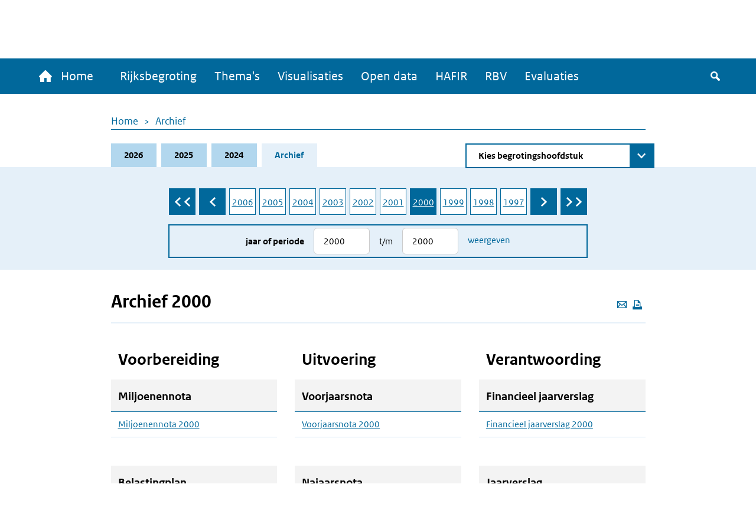

--- FILE ---
content_type: text/html; charset=UTF-8
request_url: https://www.rijksfinancien.nl/archief/2000/2000/G
body_size: 8481
content:
<!DOCTYPE html>
<html lang="nl" dir="ltr">
  <head>
    
    <meta charset="utf-8" />
<script type="text/javascript" nonce="66cc6aa1e04747eaa044e6f00538b702505cbdf3964871c3adf3bb563ee58359">window.dataLayer = window.dataLayer || [];window.dataLayer.push({"site_name":"Rijksfinancien","site_env":"production","page_title":"Archief 2000","page_type":"undefined","page_language":"nl","user_type":"anonymous"});</script>
<meta name="MobileOptimized" content="width" />
<meta name="HandheldFriendly" content="true" />
<meta name="viewport" content="width=device-width, initial-scale=1.0" />
<link rel="icon" href="/themes/custom/indicia_theme/favicon.ico" type="image/vnd.microsoft.icon" />

    <title>Archief 2000 | Ministerie van Financiën - Rijksoverheid</title>
    <link rel="stylesheet" media="all" href="/sites/default/files/css/css_0IM1wAHUGOowDNokyuSccx4iDJab0H30lhR4uGGGCm8.css?delta=0&amp;language=nl&amp;theme=indicia_theme&amp;include=eJzLzEvJTM5MjC_JSM1N1U_PyU9KzNHJzcxLy8yLLylKzCvOSSwBisOZOsWVxSWpufpJicWpANQ1F70" />
<link rel="stylesheet" media="all" href="/sites/default/files/css/css_qCEuc22y3Va90f99q_TFmcOUal_-ix6266NbLTuFXds.css?delta=1&amp;language=nl&amp;theme=indicia_theme&amp;include=eJzLzEvJTM5MjC_JSM1N1U_PyU9KzNHJzcxLy8yLLylKzCvOSSwBisOZOsWVxSWpufpJicWpANQ1F70" />
<link rel="stylesheet" media="all" href="/libraries/chosen-js/chosen.min.css?t95y04" />
<link rel="stylesheet" media="all" href="/libraries/slick-carousel/slick/slick.css?t95y04" />
<link rel="stylesheet" media="all" href="/libraries/select2/dist/css/select2.min.css?t95y04" />

    

      </head>
  <body class="path-minfin_general path-archive path-archief route-minfin-generalarchive" itemscope itemtype="http://schema.org/WebSite" id="body">
        <div class="metadata" itemprop="description">
      Base description which applies to whole site
    </div>
              <a href="#main-content" class="visually-hidden focusable skip-link">
        Overslaan en naar de inhoud gaan
      </a>
    
    <script type="text/javascript" data-source="piwik-pro" nonce="66cc6aa1e04747eaa044e6f00538b702505cbdf3964871c3adf3bb563ee58359">(function(window, document, dataLayerName, id) {window[dataLayerName]=window[dataLayerName]||[],window[dataLayerName].push({start:(new Date).getTime(),event:"stg.start"});var scripts=document.getElementsByTagName('script')[0],tags=document.createElement('script'); function stgCreateCookie(a,b,c){var d="";if(c){var e=new Date;e.setTime(e.getTime()+24*c*60*60*1e3),d="; expires="+e.toUTCString()}document.cookie=a+"="+b+d+"; path=/; Secure"} var isStgDebug=(window.location.href.match("stg_debug")||document.cookie.match("stg_debug"))&&!window.location.href.match("stg_disable_debug");stgCreateCookie("stg_debug",isStgDebug?1:"",isStgDebug?14:-1); var qP=[];dataLayerName!=="dataLayer"&&qP.push("data_layer_name="+dataLayerName),qP.push("use_secure_cookies"),isStgDebug&&qP.push("stg_debug");var qPString=qP.length>0?("?"+qP.join("&")):""; tags.async=!0,tags.src="https://koop.piwik.pro/containers/"+id+".js"+qPString,scripts.parentNode.insertBefore(tags,scripts); !function(a,n,i){a[n]=a[n]||{};for(var c=0;c<i.length;c++)!function(i){a[n][i]=a[n][i]||{},a[n][i].api=a[n][i].api||function(){var a=[].slice.call(arguments,0);"string"==typeof a[0]&&window[dataLayerName].push({event:n+"."+i+":"+a[0],parameters:[].slice.call(arguments,1)})}}(i[c])}(window,"ppms",["tm","cm"]);})(window, document, 'dataLayer', 'e84bb56c-aa10-473f-ad85-f8ebadc4f96f');</script>
      <div class="dialog-off-canvas-main-canvas" data-off-canvas-main-canvas>
    <div class="layout-container">
  <header>
    <div id="logo-bar" class="container center">
      <a href="/" id="logo" itemprop="publisher" itemscope="" itemtype="http://schema.org/GovernmentOrganization">
        <img src="/themes/custom/indicia_theme/files/logo-rijksoverheid.svg" alt="Logo Rijksoverheid – Naar de homepage van rijksfinancien.nl">
        <span itemprop="name">Ministerie van Financiën</span>
      </a>
    </div>
    <div class="menu-bar-wrapper">
      <div class="menu-bar">
        <div class="container flex">
            <div class="region region-menubar">
    <nav role="navigation" aria-labelledby="block-hoofdnavigatie-menu" id="block-hoofdnavigatie" class="block block-menu navigation menu--main menu--unexpanded">
            
  <h2 class="visually-hidden" id="block-hoofdnavigatie-menu">Hoofdnavigatie</h2>
  

        <div id="mainMenu">
  <div class="home">
    <a href="/" >
      <span class="home-text">
        <span class="icon-home"></span>
        Home
      </span>
      <span class="rijks-text">
        Rijksfinanciën.nl
      </span>
    </a>
  </div>

                  <ul class="mainMenuList" id="mainMenuList">
                  <li>
            <a href="/miljoenennota/2026" title="Naar de laatst toegevoegde stukken (eerste suppletoire begrotingen 2025)" data-drupal-link-system-path="miljoenennota/2026">Rijksbegroting</a>
                      </li>
                  <li>
            <a href="/themas" data-drupal-link-system-path="node/142">Thema&#039;s</a>
                      </li>
                  <li>
            <a href="/visualisaties" title="Een overzicht van alle visualisaties" data-drupal-link-system-path="node/104">Visualisaties</a>
                      </li>
                  <li>
            <a href="/open-data/overzicht-datasets" title="De data onder deze website zijn ook voor hergebruik beschikbaar" data-drupal-link-system-path="open-data/overzicht-datasets">Open data</a>
                      </li>
                  <li>
            <a href="/hafir" data-drupal-link-system-path="node/103">HAFIR</a>
                      </li>
                  <li>
            <a href="https://rbv.rijksfinancien.nl/">RBV</a>
                      </li>
                  <li>
            <a href="https://evaluaties.rijksfinancien.nl/" title="Evaluaties">Evaluaties</a>
                      </li>
              </ul>
      
  
  <button class="searchToggle" tabindex="0">
    <span class="icon-search"></span>
    <span class="visually-hidden">Zoeken</span>
  </button>

  <button aria-controls="mainMenuList" aria-expanded="false" class="navbarToggler">
    <span class="visually-hidden">Menu</span>
    <span class="bars">
        <span class="bar"></span>
        <span class="bar"></span>
        <span class="bar"></span>
      </span>
  </button>
</div>

  </nav>

  </div>

          <div id="minfin-search" class="minfin-search">
            <div class="search-toggle" title="De zoekbalk weergeven">
              <div class="icon-search" tabindex="0"></div>
              <div class="icon-cross"></div>
            </div>
          </div>
        </div>
        <div class="mobile-breadcrumb">
            <div class="region region-mobile-breadcrumb">
    <div id="block-breadcrumbs-mobile" class="block block-system block-system-breadcrumb-block">
  
    
        <nav class="breadcrumb" role="navigation" aria-labelledby="system-breadcrumb--2">
    <h2 id="system-breadcrumb--2" class="visually-hidden">Kruimelpad</h2>
    <ol>
          <li>
                  <a href="/">Home</a>
              </li>
          <li>
                  <a href="/archief/2000/2000/G">Archief</a>
              </li>
        </ol>
  </nav>

  </div>

  </div>

        </div>
      </div>
    </div>
    <div id="submenu">
      <div class="container"></div>
    </div>
      <div class="region region-header">
    <div class="minfin-advanced-search-form block block-minfin-search block-minfin-advanced-search-block" data-drupal-selector="minfin-advanced-search-form" id="block-minfinadvancedsearchblock">
  
    
      <form action="/archief/2000/2000/G" method="post" id="minfin-advanced-search-form" accept-charset="UTF-8">
  <div class="advanced-search-container container js-form-wrapper form-wrapper" data-drupal-selector="edit-wrapper" id="edit-wrapper"><div class="advanced-search-inner-wrapper js-form-wrapper form-wrapper" data-drupal-selector="edit-inner-wrapper" id="edit-inner-wrapper"><div class="search-row js-form-wrapper form-wrapper" data-drupal-selector="edit-row1" id="edit-row1"><div class="js-form-item form-item js-form-type-textfield form-type-textfield js-form-item-search-term form-item-search-term">
      <label for="edit-search-term">Zoekterm</label>
        <input class="js-suggester form-text" autocomplete="off" data-drupal-selector="edit-search-term" type="text" id="edit-search-term" name="search_term" value="" size="60" maxlength="128" placeholder="Typ uw zoekterm" />

        </div>
<div class="js-form-item form-item js-form-type-select form-type-select js-form-item-year form-item-year">
      <label for="edit-year">Jaar</label>
        <select data-drupal-selector="edit-year" id="edit-year" name="year" class="form-select">
            <option value="">Alle jaren</option>
                <option value="last_3" selected="selected">Afgelopen 3 jaar</option>
                <option value="2026">2026</option>
                <option value="2025">2025</option>
                <option value="2024">2024</option>
                <option value="2023">2023</option>
                <option value="2022">2022</option>
                <option value="2021">2021</option>
                <option value="2020">2020</option>
                <option value="2019">2019</option>
                <option value="2018">2018</option>
                <option value="2017">2017</option>
                <option value="2016">2016</option>
                <option value="2015">2015</option>
                <option value="2014">2014</option>
                <option value="2013">2013</option>
                <option value="2012">2012</option>
                <option value="2011">2011</option>
                <option value="2010">2010</option>
                <option value="2009">2009</option>
                <option value="2008">2008</option>
                <option value="2007">2007</option>
                <option value="2006">2006</option>
                <option value="2005">2005</option>
                <option value="2004">2004</option>
                <option value="2003">2003</option>
                <option value="2002">2002</option>
                <option value="2001">2001</option>
                <option value="2000">2000</option>
                <option value="1999">1999</option>
                <option value="1998">1998</option>
                <option value="1997">1997</option>
                <option value="1996">1996</option>
                <option value="1995">1995</option>
                <option value="1994">1994</option>
                <option value="1993">1993</option>
                <option value="1992">1992</option>
                <option value="1991">1991</option>
                <option value="1990">1990</option>
                <option value="1989">1989</option>
                <option value="1988">1988</option>
                <option value="1987">1987</option>
                <option value="1986">1986</option>
                <option value="1985">1985</option>
                <option value="1984">1984</option>
                <option value="1983">1983</option>
                <option value="1982">1982</option>
                <option value="1981">1981</option>
                <option value="1980">1980</option>
                <option value="1979">1979</option>
                <option value="1978">1978</option>
                <option value="1977">1977</option>
                <option value="1976">1976</option>
                <option value="1975">1975</option>
                <option value="1974">1974</option>
                <option value="1973">1973</option>
                <option value="1972">1972</option>
                <option value="1971">1971</option>
                <option value="1970">1970</option>
                <option value="1969">1969</option>
                <option value="1968">1968</option>
                <option value="1967">1967</option>
                <option value="1966">1966</option>
                <option value="1965">1965</option>
                <option value="1964">1964</option>
                <option value="1963">1963</option>
                <option value="1962">1962</option>
                <option value="1961">1961</option>
                <option value="1960">1960</option>
                <option value="1959">1959</option>
                <option value="1958">1958</option>
                <option value="1957">1957</option>
                <option value="1956">1956</option>
                <option value="1955">1955</option>
                <option value="1954">1954</option>
                <option value="1953">1953</option>
                <option value="1952">1952</option>
                <option value="1951">1951</option>
                <option value="1950">1950</option>
                <option value="1949">1949</option>
                <option value="1948">1948</option>
                <option value="1947">1947</option>
                <option value="1946">1946</option>
                <option value="1945">1945</option>
                <option value="1940">1940</option>
                <option value="1939">1939</option>
                <option value="1938">1938</option>
                <option value="1937">1937</option>
                <option value="1936">1936</option>
                <option value="1935">1935</option>
                <option value="1934">1934</option>
                <option value="1933">1933</option>
                <option value="1932">1932</option>
                <option value="1931">1931</option>
                <option value="1930">1930</option>
                <option value="1929">1929</option>
                <option value="1928">1928</option>
                <option value="1927">1927</option>
                <option value="1926">1926</option>
                <option value="1925">1925</option>
                <option value="1924">1924</option>
                <option value="1923">1923</option>
                <option value="1922">1922</option>
                <option value="1921">1921</option>
                <option value="1920">1920</option>
                <option value="1919">1919</option>
                <option value="1916">1916</option>
                <option value="1915">1915</option>
                <option value="1914">1914</option>
                <option value="1913">1913</option>
                <option value="1912">1912</option>
                <option value="1911">1911</option>
      </select>

        </div>
<div class="js-form-item form-item js-form-type-select form-type-select js-form-item-document-type form-item-document-type">
      <label for="edit-document-type">Documentsoort(en)</label>
        <select data-drupal-selector="edit-document-type" id="edit-document-type" name="document_type" class="form-select">
            <option value="" selected="selected">Alle documentsoort(en)</option>
                <option value="1e suppletoire">1e suppletoire</option>
                <option value="2e suppletoire">2e suppletoire</option>
                <option value="Begroting">Begroting</option>
                <option value="Financieel jaarverslag">Financieel jaarverslag</option>
                <option value="Jaarverslag">Jaarverslag</option>
                <option value="Miljoenennota">Miljoenennota</option>
                <option value="Najaarsnota">Najaarsnota</option>
                <option value="Slotwet">Slotwet</option>
                <option value="Voorjaarsnota">Voorjaarsnota</option>
                <option value="Incidenteel">Incidenteel</option>
      </select>

        </div>
<div class="js-form-item form-item js-form-type-select form-type-select js-form-item-phase form-item-phase">
      <label for="edit-phase">Fase</label>
        <select data-drupal-selector="edit-phase" id="edit-phase" name="phase" class="form-select">
            <option value="" selected="selected">Alle fasen</option>
                <option value="Voorbereiding">Voorbereiding</option>
                <option value="Uitvoering">Uitvoering</option>
                <option value="Verantwoording">Verantwoording</option>
      </select>

        </div>
<div class="form-item form-item-submit-wrapper js-form-wrapper form-wrapper" data-drupal-selector="edit-submit-wrapper" id="edit-submit-wrapper"><input data-drupal-selector="edit-submit" type="submit" id="edit-submit--3" name="op" value="Zoeken" class="button js-form-submit form-submit" />
</div>
</div>
<div class="search-row js-form-wrapper form-wrapper" data-drupal-selector="edit-row2" id="edit-row2"><fieldset data-drupal-selector="edit-type" id="edit-type--wrapper" class="fieldgroup form-composite required js-form-item form-item js-form-wrapper form-wrapper" required="required">
      <legend>
    <span class="fieldset-legend js-form-required form-required">Zoek in:</span>
  </legend>
  <div class="fieldset-wrapper">
                <div id="edit-type" class="form-radios"><div class="js-form-item form-item js-form-type-radio form-type-radio js-form-item-type form-item-type">
        <input data-drupal-selector="edit-type-all" type="radio" id="edit-type-all" name="type" value="all" checked="checked" class="form-radio" />

        <label for="edit-type-all" class="option">Volledige site</label>
      </div>
<div class="js-form-item form-item js-form-type-radio form-type-radio js-form-item-type form-item-type">
        <input data-drupal-selector="edit-type-rijksbegroting" type="radio" id="edit-type-rijksbegroting" name="type" value="rijksbegroting" class="form-radio" />

        <label for="edit-type-rijksbegroting" class="option">Rijksbegroting</label>
      </div>
<div class="js-form-item form-item js-form-type-radio form-type-radio js-form-item-type form-item-type">
        <input data-drupal-selector="edit-type-rbv" type="radio" id="edit-type-rbv" name="type" value="rbv" class="form-radio" />

        <label for="edit-type-rbv" class="option">RBV</label>
      </div>
<div class="js-form-item form-item js-form-type-radio form-type-radio js-form-item-type form-item-type">
        <input data-drupal-selector="edit-type-open-data" type="radio" id="edit-type-open-data" name="type" value="open_data" class="form-radio" />

        <label for="edit-type-open-data" class="option">Open data</label>
      </div>
<div class="js-form-item form-item js-form-type-radio form-type-radio js-form-item-type form-item-type">
        <input data-drupal-selector="edit-type-beleidsevaluaties" type="radio" id="edit-type-beleidsevaluaties" name="type" value="beleidsevaluaties" class="form-radio" />

        <label for="edit-type-beleidsevaluaties" class="option">Beleidsevaluaties</label>
      </div>
</div>

          </div>
</fieldset>
</div>
<div class="search-row js-form-wrapper form-wrapper" data-drupal-selector="edit-row3" id="edit-row3"></div>
<input class="form-submit-mobile button js-form-submit form-submit" data-drupal-selector="edit-mobile-submit" type="submit" id="edit-mobile-submit" name="op" value="Zoeken" />
</div>
</div>
<div class="search-suggestions-outer-wrapper container js-form-wrapper form-wrapper" data-drupal-selector="edit-search-suggestions-wrapper" id="edit-search-suggestions-wrapper"><div class="search-suggestions-wrapper js-form-wrapper form-wrapper" data-drupal-selector="edit-search-suggestions" id="edit-search-suggestions"></div>
</div>
<input autocomplete="off" data-drupal-selector="form-1wz1ieodszgbrwavxnxvixnireieszbsokeeelxbilm" type="hidden" name="form_build_id" value="form-1WZ1IeodsZGbRWAvxNxVIXnireIesZbSoKEEelXBiLM" />
<input data-drupal-selector="edit-minfin-advanced-search-form" type="hidden" name="form_id" value="minfin_advanced_search_form" />

</form>

  </div>
<div data-drupal-messages-fallback class="hidden"></div>

  </div>

  </header>
  <main id="main">
    <a id="main-content" tabindex="-1"></a>    <div class="layout-content">
                <div class="region region-content">
    <div id="block-breadcrumbs" class="block block-system block-system-breadcrumb-block">
  
    
        <nav class="breadcrumb" role="navigation" aria-labelledby="system-breadcrumb">
    <h2 id="system-breadcrumb" class="visually-hidden">Kruimelpad</h2>
    <ol>
          <li>
                  <a href="/">Home</a>
              </li>
          <li>
                  <a href="/archief/2000/2000/G">Archief</a>
              </li>
        </ol>
  </nav>

  </div>
<div id="block-minfinbudgetblock-2" class="block block-minfin-general block-general-budget-block">
  
    
      <div class="header-budget-block">
  <div class="container">
    <div>
      <div class="budget-block-header">
        <ul id="budget-menu" class="menu">
                      <li class="tab-2026">
              <a href="/2026" class="tab">2026</a>
            </li>
                      <li class="tab-2025">
              <a href="/2025" class="tab">2025</a>
            </li>
                      <li class="tab-2024">
              <a href="/2024" class="tab">2024</a>
            </li>
                      <li class="tab-archive active">
              <a href="/archief/2026/2026/G" class="tab">Archief</a>
            </li>
                  </ul>
                  <form class="minfin-general-chapter-select-form" data-drupal-selector="minfin-general-chapter-select-form" action="/archief/2000/2000/G" method="post" id="minfin-general-chapter-select-form" accept-charset="UTF-8">
  <div class="js-form-item form-item js-form-type-select form-type-select js-form-item-chapter-select form-item-chapter-select form-no-label">
      <label for="edit-chapter-select" class="visually-hidden">Direct naar</label>
        <select class="chapter-select chosen form-select" data-disable-search="true" data-drupal-selector="edit-chapter-select" id="edit-chapter-select" name="chapter_select">
            <option value="">Kies begrotingshoofdstuk</option>
                <option value="/archief/2000/2000/V">Buitenlandse Zaken</option>
                <option value="/archief/2000/2000/VI">Justitie</option>
                <option value="/archief/2000/2000/VII">Binnenlandse Zaken en Koninkrijksrelaties</option>
                <option value="/archief/2000/2000/VIII">Onderwijs, Cultuur en Wetenschappen</option>
                <option value="/archief/2000/2000/IX">Financiën en Nationale Schuld</option>
                <option value="/archief/2000/2000/X">Defensie</option>
                <option value="/archief/2000/2000/XI">Volkshuisvesting, Ruimtelijke Ordening en Milieubeheer</option>
                <option value="/archief/2000/2000/XIII">Economische Zaken</option>
                <option value="/archief/2000/2000/XIV">Landbouw, Natuurbeheer en Visserij</option>
                <option value="/archief/2000/2000/XV">Sociale Zaken en Werkgelegenheid</option>
                <option value="/archief/2000/2000/XVI">Volksgezondheid, Welzijn en Sport</option>
      </select>

        </div>
<input class="visually-hidden button js-form-submit form-submit" tabindex="-1" data-drupal-selector="edit-submit" type="submit" id="edit-submit--2" name="op" value="Zoeken" />
<input autocomplete="off" data-drupal-selector="form-5ovjuxi-jef59agkwy8zuaknomxtdtf8cxpxbxhflis" type="hidden" name="form_build_id" value="form-5OVjuxI-JEF59agkwy8zUakNOMxtDTf8cXPXBXhFlIs" />
<input data-drupal-selector="edit-minfin-general-chapter-select-form" type="hidden" name="form_id" value="minfin_general_chapter_select_form" />

</form>

              </div>
    </div>
    <div class="tabs-content-container">
      <form class="minfin-general-archive-selector-form" data-drupal-selector="minfin-general-archive-selector-form" action="/archief/2000/2000/G" method="post" id="minfin-general-archive-selector-form" accept-charset="UTF-8">
  <div  class="year-selector slick-list" data-drupal-selector="edit-years"><div class="slick-item"><a href="/archief/2026/2026/G">2026</a></div><div class="slick-item"><a href="/archief/2025/2025/G">2025</a></div><div class="slick-item"><a href="/archief/2024/2024/G">2024</a></div><div class="slick-item"><a href="/archief/2023/2023/G">2023</a></div><div class="slick-item"><a href="/archief/2022/2022/G">2022</a></div><div class="slick-item"><a href="/archief/2021/2021/G">2021</a></div><div class="slick-item"><a href="/archief/2020/2020/G">2020</a></div><div class="slick-item"><a href="/archief/2019/2019/G">2019</a></div><div class="slick-item"><a href="/archief/2018/2018/G">2018</a></div><div class="slick-item"><a href="/archief/2017/2017/G">2017</a></div><div class="slick-item"><a href="/archief/2016/2016/G">2016</a></div><div class="slick-item"><a href="/archief/2015/2015/G">2015</a></div><div class="slick-item"><a href="/archief/2014/2014/G">2014</a></div><div class="slick-item"><a href="/archief/2013/2013/G">2013</a></div><div class="slick-item"><a href="/archief/2012/2012/G">2012</a></div><div class="slick-item"><a href="/archief/2011/2011/G">2011</a></div><div class="slick-item"><a href="/archief/2010/2010/G">2010</a></div><div class="slick-item"><a href="/archief/2009/2009/G">2009</a></div><div class="slick-item"><a href="/archief/2008/2008/G">2008</a></div><div class="slick-item"><a href="/archief/2007/2007/G">2007</a></div><div class="slick-item"><a href="/archief/2006/2006/G">2006</a></div><div class="slick-item"><a href="/archief/2005/2005/G">2005</a></div><div class="slick-item"><a href="/archief/2004/2004/G">2004</a></div><div class="slick-item"><a href="/archief/2003/2003/G">2003</a></div><div class="slick-item"><a href="/archief/2002/2002/G">2002</a></div><div class="slick-item"><a href="/archief/2001/2001/G">2001</a></div><div class="slick-item"><a href="/archief/2000/2000/G" class="active">2000</a></div><div class="slick-item"><a href="/archief/1999/1999/G">1999</a></div><div class="slick-item"><a href="/archief/1998/1998/G">1998</a></div><div class="slick-item"><a href="/archief/1997/1997/G">1997</a></div><div class="slick-item"><a href="/archief/1996/1996/G">1996</a></div><div class="slick-item"><a href="/archief/1995/1995/G">1995</a></div><div class="slick-item"><a href="/archief/1994/1994/G">1994</a></div><div class="slick-item"><a href="/archief/1993/1993/G">1993</a></div><div class="slick-item"><a href="/archief/1992/1992/G">1992</a></div><div class="slick-item"><a href="/archief/1991/1991/G">1991</a></div><div class="slick-item"><a href="/archief/1990/1990/G">1990</a></div><div class="slick-item"><a href="/archief/1989/1989/G">1989</a></div><div class="slick-item"><a href="/archief/1988/1988/G">1988</a></div><div class="slick-item"><a href="/archief/1987/1987/G">1987</a></div><div class="slick-item"><a href="/archief/1986/1986/G">1986</a></div><div class="slick-item"><a href="/archief/1985/1985/G">1985</a></div><div class="slick-item"><a href="/archief/1984/1984/G">1984</a></div><div class="slick-item"><a href="/archief/1983/1983/G">1983</a></div><div class="slick-item"><a href="/archief/1982/1982/G">1982</a></div><div class="slick-item"><a href="/archief/1981/1981/G">1981</a></div><div class="slick-item"><a href="/archief/1980/1980/G">1980</a></div><div class="slick-item"><a href="/archief/1979/1979/G">1979</a></div><div class="slick-item"><a href="/archief/1978/1978/G">1978</a></div><div class="slick-item"><a href="/archief/1977/1977/G">1977</a></div><div class="slick-item"><a href="/archief/1976/1976/G">1976</a></div><div class="slick-item"><a href="/archief/1975/1975/G">1975</a></div><div class="slick-item"><a href="/archief/1974/1974/G">1974</a></div><div class="slick-item"><a href="/archief/1973/1973/G">1973</a></div><div class="slick-item"><a href="/archief/1972/1972/G">1972</a></div><div class="slick-item"><a href="/archief/1971/1971/G">1971</a></div><div class="slick-item"><a href="/archief/1970/1970/G">1970</a></div><div class="slick-item"><a href="/archief/1969/1969/G">1969</a></div><div class="slick-item"><a href="/archief/1968/1968/G">1968</a></div><div class="slick-item"><a href="/archief/1967/1967/G">1967</a></div><div class="slick-item"><a href="/archief/1966/1966/G">1966</a></div><div class="slick-item"><a href="/archief/1965/1965/G">1965</a></div><div class="slick-item"><a href="/archief/1964/1964/G">1964</a></div><div class="slick-item"><a href="/archief/1963/1963/G">1963</a></div><div class="slick-item"><a href="/archief/1962/1962/G">1962</a></div><div class="slick-item"><a href="/archief/1961/1961/G">1961</a></div><div class="slick-item"><a href="/archief/1960/1960/G">1960</a></div><div class="slick-item"><a href="/archief/1959/1959/G">1959</a></div><div class="slick-item"><a href="/archief/1958/1958/G">1958</a></div><div class="slick-item"><a href="/archief/1957/1957/G">1957</a></div><div class="slick-item"><a href="/archief/1956/1956/G">1956</a></div><div class="slick-item"><a href="/archief/1955/1955/G">1955</a></div><div class="slick-item"><a href="/archief/1954/1954/G">1954</a></div><div class="slick-item"><a href="/archief/1953/1953/G">1953</a></div><div class="slick-item"><a href="/archief/1952/1952/G">1952</a></div><div class="slick-item"><a href="/archief/1951/1951/G">1951</a></div><div class="slick-item"><a href="/archief/1950/1950/G">1950</a></div><div class="slick-item"><a href="/archief/1949/1949/G">1949</a></div><div class="slick-item"><a href="/archief/1948/1948/G">1948</a></div><div class="slick-item"><a href="/archief/1947/1947/G">1947</a></div><div class="slick-item"><a href="/archief/1946/1946/G">1946</a></div><div class="slick-item"><a href="/archief/1945/1945/G">1945</a></div><div class="slick-item"><a href="/archief/1944/1944/G">1944</a></div><div class="slick-item"><a href="/archief/1943/1943/G">1943</a></div><div class="slick-item"><a href="/archief/1942/1942/G">1942</a></div><div class="slick-item"><a href="/archief/1941/1941/G">1941</a></div><div class="slick-item"><a href="/archief/1940/1940/G">1940</a></div><div class="slick-item"><a href="/archief/1939/1939/G">1939</a></div><div class="slick-item"><a href="/archief/1938/1938/G">1938</a></div><div class="slick-item"><a href="/archief/1937/1937/G">1937</a></div><div class="slick-item"><a href="/archief/1936/1936/G">1936</a></div><div class="slick-item"><a href="/archief/1935/1935/G">1935</a></div><div class="slick-item"><a href="/archief/1934/1934/G">1934</a></div><div class="slick-item"><a href="/archief/1933/1933/G">1933</a></div><div class="slick-item"><a href="/archief/1932/1932/G">1932</a></div><div class="slick-item"><a href="/archief/1931/1931/G">1931</a></div><div class="slick-item"><a href="/archief/1930/1930/G">1930</a></div><div class="slick-item"><a href="/archief/1929/1929/G">1929</a></div><div class="slick-item"><a href="/archief/1928/1928/G">1928</a></div><div class="slick-item"><a href="/archief/1927/1927/G">1927</a></div><div class="slick-item"><a href="/archief/1926/1926/G">1926</a></div><div class="slick-item"><a href="/archief/1925/1925/G">1925</a></div><div class="slick-item"><a href="/archief/1924/1924/G">1924</a></div><div class="slick-item"><a href="/archief/1923/1923/G">1923</a></div><div class="slick-item"><a href="/archief/1922/1922/G">1922</a></div><div class="slick-item"><a href="/archief/1921/1921/G">1921</a></div><div class="slick-item"><a href="/archief/1920/1920/G">1920</a></div><div class="slick-item"><a href="/archief/1919/1919/G">1919</a></div><div class="slick-item"><a href="/archief/1918/1918/G">1918</a></div><div class="slick-item"><a href="/archief/1917/1917/G">1917</a></div><div class="slick-item"><a href="/archief/1916/1916/G">1916</a></div><div class="slick-item"><a href="/archief/1915/1915/G">1915</a></div><div class="slick-item"><a href="/archief/1914/1914/G">1914</a></div><div class="slick-item"><a href="/archief/1913/1913/G">1913</a></div><div class="slick-item"><a href="/archief/1912/1912/G">1912</a></div><div class="slick-item"><a href="/archief/1911/1911/G">1911</a></div></div><div class="selector-wrapper js-form-wrapper form-wrapper" data-drupal-selector="edit-selector" id="edit-selector"><div class="js-form-item form-item js-form-type-number form-type-number js-form-item-from form-item-from">
      <label for="edit-from">Jaar of periode</label>
        <input placeholder="2026" data-drupal-selector="edit-from" type="number" id="edit-from" name="from" value="2000" step="1" min="1911" max="2026" class="form-number" />

        </div>
<div class="js-form-item form-item js-form-type-number form-type-number js-form-item-till form-item-till">
      <label for="edit-till">t/m</label>
        <input placeholder="2026" data-drupal-selector="edit-till" type="number" id="edit-till" name="till" value="2000" step="1" min="1911" max="2026" class="form-number" />

        </div>
<input data-drupal-selector="edit-submit" type="submit" id="edit-submit" name="op" value="Weergeven" class="button js-form-submit form-submit" />
</div>
<input autocomplete="off" data-drupal-selector="form-ovhhvngzzwsedxykbkli3inaboi88bg2hmrojkmr5ro" type="hidden" name="form_build_id" value="form-OVHHvNGZZwsEDxYkBKLi3inabOi88bG2hMroJKmR5ro" />
<input data-drupal-selector="edit-minfin-general-archive-selector-form" type="hidden" name="form_id" value="minfin_general_archive_selector_form" />

</form>

    </div>
  </div>
</div>

  </div>
<div id="block-indicia-theme-page-title" class="block block-core block-page-title-block">
  
    
      
  <div class="container">
    <div class="page-title-wrapper">
      <div class="page-actions">
        <a class="action mail-action" href="mailto:mail@example.com?subject=Gedeelde pagina: Archief 2000&body=Ik vond dit artikel interessant voor jou: https://www.rijksfinancien.nl/archief/2000/2000/G" title="Deze pagina e-mailen">
          <span class="icon-mail"></span>
          <span class="visually-hidden">Deze pagina e-mailen</span>
        </a>
        <button class="action icon-print" onclick="window.print()" tabindex="0" aria-label="Deze pagina afdrukken" title="Deze pagina afdrukken"></button>
      </div>
      <h1 class="page-title" itemprop="name">Archief 2000</h1>
    </div>
  </div>


  </div>
<div class="archive">
  <div class="row">
    <div class="container">
      <div class="archive-grid flex">
                  <div class="column">
            <div class="archive-list">
              <h2>Voorbereiding</h2>
              <div class="archive-blocks">
                                                      <div class="archive-block">
                      <div class="archive-block-header">
                        <h3 class="title">Miljoenennota</h3>
                      </div>
                                              <ul class="archive-block-content">
                                                      <li class="item">
                              <a href="/miljoenennota/2000">Miljoenennota 2000</a>
                                                          </li>
                                                  </ul>
                                          </div>
                                      <div class="archive-block">
                      <div class="archive-block-header">
                        <h3 class="title">Belastingplan</h3>
                      </div>
                                              <div class="archive-block-content">
                          <p class="no-results">Onderdelen zijn voor deze periode niet beschikbaar</p>
                        </div>
                                          </div>
                                      <div class="archive-block">
                      <div class="archive-block-header">
                        <h3 class="title">Begroting</h3>
                      </div>
                                              <ul class="archive-block-content">
                                                      <li class="item">
                              <a href="/memorie-van-toelichting/2000/OWB">Begroting 2000</a>
                                                          </li>
                                                  </ul>
                                          </div>
                                                </div>
            </div>
          </div>
                  <div class="column">
            <div class="archive-list">
              <h2>Uitvoering</h2>
              <div class="archive-blocks">
                                                      <div class="archive-block">
                      <div class="archive-block-header">
                        <h3 class="title">Voorjaarsnota</h3>
                      </div>
                                              <ul class="archive-block-content">
                                                      <li class="item">
                              <a href="/voorjaarsnota/2000">Voorjaarsnota 2000</a>
                                                          </li>
                                                  </ul>
                                          </div>
                                      <div class="archive-block">
                      <div class="archive-block-header">
                        <h3 class="title">Najaarsnota</h3>
                      </div>
                                              <ul class="archive-block-content">
                                                      <li class="item">
                              <a href="/najaarsnota/2000">Najaarsnota 2000</a>
                                                          </li>
                                                  </ul>
                                          </div>
                                      <div class="archive-block">
                      <div class="archive-block-header">
                        <h3 class="title">1e suppletoire</h3>
                      </div>
                                              <div class="archive-block-content">
                          <p class="no-results">Onderdelen zijn voor deze periode niet beschikbaar</p>
                        </div>
                                          </div>
                                      <div class="archive-block">
                      <div class="archive-block-header">
                        <h3 class="title">2e suppletoire</h3>
                      </div>
                                              <div class="archive-block-content">
                          <p class="no-results">Onderdelen zijn voor deze periode niet beschikbaar</p>
                        </div>
                                          </div>
                                      <div class="archive-block">
                      <div class="archive-block-header">
                        <h3 class="title">September suppletoire</h3>
                      </div>
                                              <div class="archive-block-content">
                          <p class="no-results">Onderdelen zijn voor deze periode niet beschikbaar</p>
                        </div>
                                          </div>
                                      <div class="archive-block">
                      <div class="archive-block-header">
                        <h3 class="title">Incidenteel</h3>
                      </div>
                                              <div class="archive-block-content">
                          <p class="no-results">Onderdelen zijn voor deze periode niet beschikbaar</p>
                        </div>
                                          </div>
                                                </div>
            </div>
          </div>
                  <div class="column">
            <div class="archive-list">
              <h2>Verantwoording</h2>
              <div class="archive-blocks">
                                                      <div class="archive-block">
                      <div class="archive-block-header">
                        <h3 class="title">Financieel jaarverslag</h3>
                      </div>
                                              <ul class="archive-block-content">
                                                      <li class="item">
                              <a href="/financieel-jaarverslag/2000">Financieel jaarverslag 2000</a>
                                                          </li>
                                                  </ul>
                                          </div>
                                      <div class="archive-block">
                      <div class="archive-block-header">
                        <h3 class="title">Jaarverslag</h3>
                      </div>
                                              <div class="archive-block-content">
                          <p class="no-results">Onderdelen zijn voor deze periode niet beschikbaar</p>
                        </div>
                                          </div>
                                      <div class="archive-block">
                      <div class="archive-block-header">
                        <h3 class="title">Slotwet</h3>
                      </div>
                                              <div class="archive-block-content">
                          <p class="no-results">Onderdelen zijn voor deze periode niet beschikbaar</p>
                        </div>
                                          </div>
                                                </div>
            </div>
          </div>
              </div>
    </div>
  </div>
</div>

  </div>

      
          </div>  </main>
  <section id="modal">
    <div class="modal">
      <div class="close">
        <button class="action-popup" aria-label="Sluit popup">
          <span class="icon-close-fullscreen"></span>
        </button>
      </div>
      <div id="modal-content"></div>
    </div>
  </section>
  <span id="scroll-to-top">
  <span class="icon-carrousel-up"></span>
</span>
  <footer id="footer" role="contentinfo">
    <div class="container">
      <div class="min-text">
        Ministerie van Financiën
      </div>
                <div class="region region-footer">
    <nav role="navigation" aria-labelledby="block-service-menu" id="block-service" class="block block-menu navigation menu--service menu--unexpanded">
      
  <h2 id="block-service-menu">Service</h2>
  

        
              <ul class="menu">
                    <li class="menu-item">
        <a href="/contact" data-drupal-link-system-path="node/5">Contact</a>
              </li>
                <li class="menu-item">
        <a href="/copyright" data-drupal-link-system-path="node/3">Copyright</a>
              </li>
                <li class="menu-item">
        <a href="/help" data-drupal-link-system-path="node/4">Help</a>
              </li>
        </ul>
  


  </nav>
<nav role="navigation" aria-labelledby="block-overdezesite-menu" id="block-overdezesite" class="block block-menu navigation menu--over-deze-site menu--unexpanded">
      
  <h2 id="block-overdezesite-menu">Over deze site</h2>
  

        
              <ul class="menu">
                    <li class="menu-item">
        <a href="/over" data-drupal-link-system-path="node/20">Over rijksfinancien.nl/rijksbegroting.nl</a>
              </li>
                <li class="menu-item">
        <a href="/cookies" data-drupal-link-system-path="node/7">Cookies</a>
              </li>
                <li class="menu-item">
        <a href="/toegankelijkheid" data-drupal-link-system-path="node/8">Toegankelijkheid</a>
              </li>
                <li class="menu-item">
        <a href="/open-data" data-drupal-link-system-path="open-data">Open data</a>
              </li>
                <li class="menu-item">
        <a href="/links" data-drupal-link-system-path="node/19">Links</a>
              </li>
        </ul>
  


  </nav>
<div id="block-gtranslate" class="block block-minfin-translate block-minfin-translate-gtranslate-block">
  
      <h2>Taalkeuze</h2>
    
      <a href="#" class="gtranslate" role="button" aria-pressed="false">Vertalen</a>
<div class="gtranslate-container"><div class="gtranslate-header">Vertalen<button aria-label="Sluiten" class="gtranslate-close">X</button>
</div>
<div class="gtranslate-body"><p>Gebruik Google Translate om deze website te vertalen. Wij nemen geen verantwoordelijkheid voor de juistheid van de vertaling.</p>
<div id="google_translate_element"></div>
</div>
</div>

  </div>

  </div>

          </div>
  </footer>
</div>

  </div>

    
    <script type="application/json" data-drupal-selector="drupal-settings-json">{"path":{"baseUrl":"\/","pathPrefix":"","currentPath":"archief\/2000\/2000\/G","currentPathIsAdmin":false,"isFront":false,"currentLanguage":"nl"},"pluralDelimiter":"\u0003","suppressDeprecationErrors":true,"ajaxTrustedUrl":{"form_action_p_pvdeGsVG5zNF_XLGPTvYSKCf43t8qZYSwcfZl2uzM":true},"csp":{"nonce":"U6lnLJ0KGaUE89_2P-jf_w"},"user":{"uid":0,"permissionsHash":"41816bc887d69be032a53930ed41fecc1b30c9d3e6926e6dd0f1909ac087170c"}}</script>
<script src="/core/assets/vendor/jquery/jquery.min.js?v=4.0.0-rc.1"></script>
<script src="/sites/default/files/js/js_kdjZyGlUdUCL3nLd0msjwd-46GoKsn8PukE7lXpPDGo.js?scope=footer&amp;delta=1&amp;language=nl&amp;theme=indicia_theme&amp;include=eJxViUEKwDAIwD7Urk8qzrpNsFrU_7OeBoMcQoLm1NDmMiXNOFgHI0PPhybVGugmUtM2q_xmu8VOkDJZL9aeDhoCufunL5_cJFY"></script>
<script src="/libraries/chosen-js/chosen.jquery.js?v=1.8.7"></script>
<script src="/libraries/slick-carousel/slick/slick.js?v=1.8.1"></script>
<script src="/libraries/select2/dist/js/select2.full.min.js?v=4.0.13"></script>
<script src="/sites/default/files/js/js_Z6-PhAo3RoeOwlpyUdxvBr_LwyO7LhSROjPZttBWVWI.js?scope=footer&amp;delta=5&amp;language=nl&amp;theme=indicia_theme&amp;include=eJxViUEKwDAIwD7Urk8qzrpNsFrU_7OeBoMcQoLm1NDmMiXNOFgHI0PPhybVGugmUtM2q_xmu8VOkDJZL9aeDhoCufunL5_cJFY"></script>
<script src="https://translate.google.com/translate_a/element.js?cb=googleTranslateElementInit"></script>
<script src="/sites/default/files/js/js_u-qAjLZN_9ktr6Zn8KeS-kZXUUB9w5zbvXJKxogoAiA.js?scope=footer&amp;delta=7&amp;language=nl&amp;theme=indicia_theme&amp;include=eJxViUEKwDAIwD7Urk8qzrpNsFrU_7OeBoMcQoLm1NDmMiXNOFgHI0PPhybVGugmUtM2q_xmu8VOkDJZL9aeDhoCufunL5_cJFY"></script>

    <div class="metadata">
      <link itemprop="url" href="https://www.rijksfinancien.nl/archief/2000/2000/G"/>
      <a itemprop="license" rel="license" href="https://creativecommons.org/publicdomain/zero/1.0/deed.nl">Licence</a>
    </div>
  </body>
</html>
